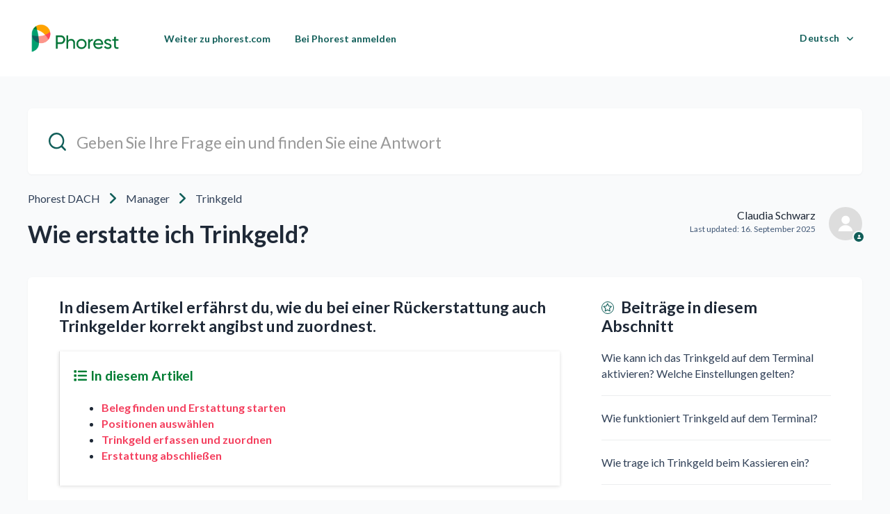

--- FILE ---
content_type: text/html; charset=utf-8
request_url: https://support.phorest.com/hc/de/articles/10859891441042-Wie-erstatte-ich-Trinkgeld
body_size: 8849
content:
<!DOCTYPE html>
<html dir="ltr" lang="de">
<head>
  <meta charset="utf-8" />
  <!-- v26850 -->


  <title>Wie erstatte ich Trinkgeld? &ndash; Phorest DACH</title>

  

  <meta name="description" content="In diesem Artikel erfährst du, wie du bei einer Rückerstattung auch Trinkgelder korrekt angibst und zuordnest.    In diesem Artikel ..." /><meta property="og:image" content="https://support.phorest.com/hc/theming_assets/01HZM4CEY4JFRFSHN8DEY514E3" />
<meta property="og:type" content="website" />
<meta property="og:site_name" content="Phorest DACH" />
<meta property="og:title" content="Wie erstatte ich Trinkgeld?" />
<meta property="og:description" content="In diesem Artikel erfährst du, wie du bei einer Rückerstattung auch Trinkgelder korrekt angibst und zuordnest.


 In diesem Artikel

Beleg finden und Erstattung starten
Positionen auswählen
Trinkge..." />
<meta property="og:url" content="https://support.phorest.com/hc/de/articles/10859891441042-Wie-erstatte-ich-Trinkgeld" />
<link rel="canonical" href="https://support.phorest.com/hc/de/articles/10859891441042-Wie-erstatte-ich-Trinkgeld">
<link rel="alternate" hreflang="de" href="https://support.phorest.com/hc/de/articles/10859891441042-Wie-erstatte-ich-Trinkgeld">

  <link rel="stylesheet" href="//static.zdassets.com/hc/assets/application-f34d73e002337ab267a13449ad9d7955.css" media="all" id="stylesheet" />
  <link rel="stylesheet" type="text/css" href="/hc/theming_assets/2403615/360000940193/style.css?digest=32012828627986">

  <link rel="icon" type="image/x-icon" href="/hc/theming_assets/01JTDD3DX3315SNQR6SFDA08BJ">

    

  <meta name="viewport" content="width=device-width, initial-scale=1.0"/>
<!-- Google Tag Manager -->
<script>(function(w,d,s,l,i){w[l]=w[l]||[];w[l].push({'gtm.start':
new Date().getTime(),event:'gtm.js'});var f=d.getElementsByTagName(s)[0],
j=d.createElement(s),dl=l!='dataLayer'?'&l='+l:'';j.async=true;j.src=
'https://www.googletagmanager.com/gtm.js?id='+i+dl;f.parentNode.insertBefore(j,f);
})(window,document,'script','dataLayer','GTM-PJTCHW6');</script>
<!-- End Google Tag Manager -->



  <link href="https://fonts.googleapis.com/css?family=Lato:100,100i,300,300i,400,400i,700,700i,900,900i" rel="stylesheet">


<link rel="stylesheet" href="https://use.fontawesome.com/releases/v5.4.2/css/all.css" />
<link rel="stylesheet" href="https://cdnjs.cloudflare.com/ajax/libs/font-awesome/6.1.1/css/all.min.css">
<link rel="stylesheet" href="//cdn.jsdelivr.net/highlight.js/9.10.0/styles/github.min.css"/>
<link rel="stylesheet" href="//cdn.jsdelivr.net/jquery.magnific-popup/1.0.0/magnific-popup.css"/>
<script src="//cdn.jsdelivr.net/npm/jquery@3.2"></script>
<script src="//cdn.jsdelivr.net/jquery.magnific-popup/1.0.0/jquery.magnific-popup.min.js"></script>
<script src="//cdn.jsdelivr.net/highlight.js/9.10.0/highlight.min.js"></script>
<script>
  window.LotusConfig = {};
  LotusConfig.css = {
    activeClass: 'is-active',
    hiddenClass: 'is-hidden'
  };
</script>
<script src="/hc/theming_assets/01HZM4CE3ZFASP6KPW71PRBC6Y"></script>
<script src="/hc/theming_assets/01HZM4CDFZKCK9V14N726F3ANC"></script>
<script src="/hc/theming_assets/01HZM4CEGZB2SZ4SP8JR8ESK73"></script>
<script src="/hc/theming_assets/01HZM4CEATVSM53F2CTV90XXYR"></script>

  
</head>
<body class="">
  
  
  

  <!-- Announcement Banner -->
<div class="alertbox"></div>
<!-- End Announcement Banner -->
<!-- Google Tag Manager (noscript) -->
<noscript><iframe src="https://www.googletagmanager.com/ns.html?id=GTM-PJTCHW6"
height="0" width="0" style="display:none;visibility:hidden"></iframe></noscript>
<!-- End Google Tag Manager (noscript) -->
<!-- Sandbox Crawler -->
<meta name='zd-site-verification' content='0632m1plr9z5x0w061l0nif'/>
<!-- End Sandbox Crawler -->
<!-- Dyslexia font / content script -->
<link href="https://fonts.cdnfonts.com/css/open-dyslexic?styles=49734" rel="stylesheet">
<link href="https://phorest-website.s3.amazonaws.com/fonts/font-dys.css" rel="stylesheet">
<div style="z-index: 1050;position: fixed;bottom: 55px;right: 0;display: flex;align-items: center;filter: grayscale(1);" class="fixed bottom-0 left-0 m-4 dyslexic-toggle group flex items-center grey-hover cursor-pointer" data-ol-has-click-handler="">

  <h3 class="dys-default hidden group-hover:block -ml-8 bg-green-dark p-2 text-white font-bold rounded" style="margin-right: -4rem;margin-top: 3rem;padding: 0.5rem 2rem;font-weight: 700;border-radius: 0.25rem;color: white;" data-access="Enable dyslexia-friendly font" data-off="Dyslexia-friendly font enabled, click to turn off">Enable dyslexia-friendly font</h3>
  <h3 class="dys-de hidden group-hover:block -ml-8 bg-green-dark p-2 text-white font-bold rounded" style="margin-right: -4rem;margin-top: 3rem;padding: 0.5rem 2rem;font-weight: 700;border-radius: 0.25rem;color: white;" data-access="Legasthenie-freundliche Schriftart einschalten" data-off="Legasthenie-freundliche Schriftart aktiviert, zum Ausschalten anklicken">Legasthenie-freundliche Schriftart einschalten</h3>
  <h3 class="dys-fi hidden group-hover:block -ml-8 bg-green-dark p-2 text-white font-bold rounded" style="margin-right: -4rem;margin-top: 3rem;padding: 0.5rem 2rem;font-weight: 700;border-radius: 0.25rem;color: white;" data-access="Ota lukihäiriöystävällinen fontti käyttöön" data-off="Lukihäiriöystävällinen fontti käytössä, poista käytöstä klikkaamalla">Ota lukihäiriöystävällinen fontti käyttöön</h3>
  <img src="https://d38v1j0pckgvtf.cloudfront.net/images/icons/access_dys.svg" width="110px" height="110px" style="z-index: 1050" class="object-center object-contain" alt="">
</div>
<script src="https://phorest-website.s3.amazonaws.com/fonts/font-dys.js"></script>
<style type="css">
@media only screen and (max-width: 992px) {
  .dyslexic-toggle img {
    height: 85px
    width: 85px
  }
.dyslexic-toggle h3 {
    font-size: 2rem
padding-right: 3.5rem;
  }

}
</style>
<!-- End Dyslexia content / script -->
<!--- Negative Article Feedback Form -->
<link rel="stylesheet" href="https://phorest-website.s3.amazonaws.com/support/feedback-form.css">
<!--- End Negative Article Feedback Form -->
<a class="skip-navigation" tabindex="1" href="#main-content">Zum Hauptinhalt gehen</a>
<div class="layout">
  <div class="layout__head">
    <header class="topbar container" data-topbar>
      <div class="container-inner">
        <div class="topbar__inner">
          <div class="topbar__col topbar__logo clearfix">
            <div class="logo-wrapper">
              <div class="logo">
                <a title="Home" href="/hc/de">
                  <img src="/hc/theming_assets/01HZM4CEY4JFRFSHN8DEY514E3" alt="Logo">
                </a>
              </div>
            </div>
            
            <button type="button" role="button" aria-label="Toggle Navigation" class="lines-button x hidden-lg" data-toggle-menu>
              <span class="lines"></span>
            </button>
          </div>
          <div class="topbar__col topbar__menu">
            <div class="topbar__collapse" data-menu>
              <ul class="topbar__navigation">
                
                  <li>
                    
                      <a href="https://www.phorest.com">
                        
                          Weiter zu phorest.com
                        
                      </a>
                    
                    
                    
                  </li>
                

                
                  <li>
                    
                      <a href="https://my.phorest.com">
                        
                          Bei Phorest anmelden
                        </a>
                    
                    
                    
                  </li>
                

                

              </ul>
              <div class="topbar__controls">

                
                  <div class="dropdown language-selector hidden-xs hidden-xxs hidden-sm language-selector--flags" aria-haspopup="true">
                    <a data-url="/hc/change_language/de?return_to=%2Fhc%2Fde%2Farticles%2F10859891441042-Wie-erstatte-ich-Trinkgeld" class="dropdown-toggle btn btn--topbar">
                      Deutsch
                    </a>
                    <span class="dropdown-menu" role="menu">
                      
                        <a data-url="/hc/change_language/en-us?return_to=%2Fhc%2Fen-us" href="/hc/change_language/en-us?return_to=%2Fhc%2Fen-us" dir="ltr" rel="nofollow" role="menuitem">
                          English (US)
                        </a>
                      
                        <a data-url="/hc/change_language/fi?return_to=%2Fhc%2Ffi" href="/hc/change_language/fi?return_to=%2Fhc%2Ffi" dir="ltr" rel="nofollow" role="menuitem">
                          Suomi
                        </a>
                      
                    </span>
                  </div>
                 

                <a class="hidden btn btn--topbar btn--submit-a-request" href="/hc/de/requests/new">Anfrage einreichen</a>
                
                  <a class="hidden btn btn--topbar btn--login" rel="nofollow" data-auth-action="signin" title="Öffnet ein Dialogfeld" role="button" href="https://phorest.zendesk.com/access?brand_id=360000940193&amp;return_to=https%3A%2F%2Fsupport.phorest.com%2Fhc%2Fde%2Farticles%2F10859891441042-Wie-erstatte-ich-Trinkgeld">
                    Anmelden
                  </a>
                

                
                  <div class="dropdown topbar__locales language-selector hidden-lg hidden-md language-selector--flags" aria-haspopup="true">
                    <a data-url="/hc/change_language/de?return_to=%2Fhc%2Fde%2Farticles%2F10859891441042-Wie-erstatte-ich-Trinkgeld" class="dropdown-toggle btn btn--topbar">
                      Deutsch
                    </a>
                    <span class="dropdown-menu" role="menu">
                      
                        <a data-url="/hc/change_language/en-us?return_to=%2Fhc%2Fen-us" href="/hc/change_language/en-us?return_to=%2Fhc%2Fen-us" dir="ltr" rel="nofollow" role="menuitem">
                          English (US)
                        </a>
                      
                        <a data-url="/hc/change_language/fi?return_to=%2Fhc%2Ffi" href="/hc/change_language/fi?return_to=%2Fhc%2Ffi" dir="ltr" rel="nofollow" role="menuitem">
                          Suomi
                        </a>
                      
                    </span>
                  </div>
                 
              </div>
            </div>
          </div>
        </div>
      </div>
    </header>
  </div>
  <div class="layout__main">


  <main role="main">
    <!-- Google Tag Manager (noscript) -->
<noscript><iframe src="https://www.googletagmanager.com/ns.html?id=GTM-T533JW8"
height="0" width="0" style="display:none;visibility:hidden"></iframe></noscript>
<!-- End Google Tag Manager (noscript) -->
<!--- Negative Article Feedback Form -->
<div id="phorestFeedback"  style="display:none;"><button id="closeFeeback">✖</button></div>
<!--- End Negative Article Feedback Form -->
<div class="container article" id="main-content">
  <div class="container-inner">
    <div class="search-box search-box_page">
      <svg version="1.1" xmlns="http://www.w3.org/2000/svg" viewBox="0 0 25 26">
        <path d="M20,18.9c1.6-2.1,2.4-4.6,2.4-7.2c0-6.4-5-11.7-11.2-11.7C5,0,0,5.3,0,11.7s5,11.7,11.2,11.7
              c2.5,0,5-0.9,6.9-2.5l4.6,4.8c0.3,0.3,0.6,0.4,0.9,0.4c0.3,0,0.7-0.1,0.9-0.4c0.5-0.6,0.5-1.4,0-2L20,18.9z M20,12
              c0,4.9-3.8,9-8.5,9s-9.1-4.1-9.1-9s4.4-9.5,9.1-9.5S20,7,20,12z"/>
      </svg>
      <form role="search" class="search" data-search="" action="/hc/de/search" accept-charset="UTF-8" method="get"><input type="hidden" name="utf8" value="&#x2713;" autocomplete="off" /><input type="search" name="query" id="query" placeholder="hc_search_field" aria-label="hc_search_field" />
<input type="submit" name="commit" value="Suche" /></form>
    </div><br/>
    <div class="row article__header">
      <div class="column column--md-8 column--lg-9">
        <nav aria-label="Aktueller Standort">
  <ol class="breadcrumbs">
    
      <li>
        
          <a href="/hc/de">Phorest DACH</a>
        
      </li>
    
      <li>
        
          <a href="/hc/de/categories/360002730839-Manager">Manager</a>
        
      </li>
    
      <li>
        
          <a href="/hc/de/sections/10838945462034-Trinkgeld">Trinkgeld</a>
        
      </li>
    
  </ol>
</nav>

        <h1 class="article__title" itemprop="name">
          
          Wie erstatte ich Trinkgeld?
          
        </h1>
      </div>
      <div class="column column--md-4 column--lg-3">
        <div class="entry-info entry-info_right">
          
            <div class="entry-info__avatar">
              <div class="avatar avatar--agent">
                <img class="user-avatar user-avatar--default"
                    src="https://secure.gravatar.com/avatar/531319d60978dc96f87a0011e798439c?default=https%3A%2F%2Fassets.zendesk.com%2Fhc%2Fassets%2Fdefault_avatar.png&amp;r=g" alt="Avatar">
              </div>
            </div>
          
          <div class="entry-info__content">
            
              <b class="entry-info__author">
                
                  Claudia Schwarz
                
              </b>
            
            <div class="meta">Last updated: <time datetime="2025-09-16T08:49:05Z" title="2025-09-16T08:49:05Z" data-format="LL" data-datetime="calendar">16. September 2025 08:49</time></div>
          </div>
        </div>
      </div>
    </div>

    <div class="box">
      <div class="row">
        <div class="article-container__column article-container__sidenav">
          <div data-sidenav='{"mobileBreakpoint": 991}'></div>
        </div>
        
        <div class="article-container__column article-container__article">
          <div class="article__body" data-article>
            <h3 id="intro">In diesem Artikel erfährst du, wie du bei einer Rückerstattung auch Trinkgelder korrekt angibst und zuordnest.</h3>
<div class="callout callout--transparent">
<h4 id="h_01K58STEFAF3FDMZMHFVPB725V" style="color: #007d33;">
<em class="fa-solid fa-list"> </em>In diesem Artikel</h4>
<ul>
<li><a href="#beleg-finden" target="_self"><strong>Beleg finden und Erstattung starten</strong></a></li>
<li><a href="#positionen-waehlen" target="_self"><strong>Positionen auswählen</strong></a></li>
<li><a href="#trinkgeld-erfassen" target="_self"><strong>Trinkgeld erfassen und zuordnen</strong></a></li>
<li><a href="#zahlung" target="_self"><strong>Erstattung abschließen</strong></a></li>
</ul>
</div>
<hr>
<h3 id="beleg-finden" style="color: #007d33;">Beleg finden und Erstattung starten</h3>
<p>Gehe zu <strong>Manager → Belege</strong>, suche den entsprechenden Beleg in der Liste und klicke ihn an. Wähle anschließend <strong>Erstattung</strong> – Tipp: Merke dir den Trinkgeldbetrag. </p>
<p><img src="/hc/article_attachments/29505686439826" alt="Beleg erstatten.png"></p>
<hr>
<h3 id="positionen-waehlen" style="color: #007d33;">Positionen auswählen</h3>
<p>Der Kassenbildschirm öffnet sich und zeigt alle Positionen des ursprünglichen Bons. Standardmäßig würden <strong>alle Positionen</strong> erstattet werden.</p>
<p>Möchtest du nur einzelne Positionen oder ausschließlich Trinkgeld erstatten, entferne die nicht gewünschten Einträge über das <strong>Kreuz</strong> neben der Position.</p>
<p><img src="/hc/article_attachments/29505686441362" alt="Erstattung Kasse.png"></p>
<hr>
<h3 id="trinkgeld-erfassen" style="color: #007d33;">Trinkgeld erfassen und zuordnen</h3>
<p>Klicke auf <strong>Bezahlen</strong>. Nun erscheinen die Zahlarten und das Feld für Trinkgeld.</p>
<p><img src="/hc/article_attachments/29505710853522" alt="Erstattung Trinkgeld hinzufügen.png"></p>
<p>Damit das Trinkgeld erstattet wird, trage den Betrag ein und füge ein <strong>Minuszeichen</strong> hinzu. Wähle anschließend das entsprechende Teammitglied aus.</p>
<p><img src="/hc/article_attachments/29505686446482" alt="Erstattung Trinkgeld.png"></p>
<p>Falls weitere Teammitglieder Trinkgeld erhalten haben, das du erstatten möchtest, klicke auf <strong>Mitarbeiter hinzufügen</strong> und trage die weiteren Beträge ein.</p>
<hr>
<h3 id="zahlung" style="color: #007d33;">Erstattung abschließen</h3>
<p>Das erfasste Trinkgeld wird zum erstatteten Betrag addiert. Der Wecshelgeldbetrag erscheint <strong>rot</strong>, da es sich um eine Erstattung handelt.</p>
<p><img src="/hc/article_attachments/29505710856978" alt="Erstattung Bezahlung abschließen.png"></p>
<p>Wähle die passende Zahlart und klicke auf <strong>Bezahlen</strong>, um den Vorgang abzuschließen.</p>
  
            <div class="article__attachments">
              
            </div>
          </div>
        </div>
        <div class="article-container__column article-container__toc">
          <div data-toc='{"mobileBreakpoint": 991}'></div>
        </div>
        <div class="article-container__column article-container__sidebar">
          <section class="related-articles">
            <h3 class="section-articles__title">Beiträge in diesem Abschnitt</h3>
            <ul class="section-articles__list">
              
                <li class="section-articles__item">
                  <a href="/hc/de/articles/15425132435218-Wie-kann-ich-das-Trinkgeld-auf-dem-Terminal-aktivieren-Welche-Einstellungen-gelten" class="section-articles__link ">Wie kann ich das Trinkgeld auf dem Terminal aktivieren? Welche Einstellungen gelten?</a>
                </li>
              
                <li class="section-articles__item">
                  <a href="/hc/de/articles/15425059049234-Wie-funktioniert-Trinkgeld-auf-dem-Terminal" class="section-articles__link ">Wie funktioniert Trinkgeld auf dem Terminal?</a>
                </li>
              
                <li class="section-articles__item">
                  <a href="/hc/de/articles/11095590798610-Wie-trage-ich-Trinkgeld-beim-Kassieren-ein" class="section-articles__link ">Wie trage ich Trinkgeld beim Kassieren ein?</a>
                </li>
              
                <li class="section-articles__item">
                  <a href="/hc/de/articles/11095512279954-Wie-k%C3%B6nnen-Mitarbeitende-ihre-Trinkgeld-Summen-sehen" class="section-articles__link ">Wie können Mitarbeitende ihre Trinkgeld-Summen sehen?</a>
                </li>
              
                <li class="section-articles__item">
                  <a href="/hc/de/articles/10888818619026-Wie-trage-ich-die-Versteuerung-auf-Trinkgeld-ein-also-den-MwSt-Satz-der-Unternehmerinnen-und-Unternehmer" class="section-articles__link ">Wie trage ich die Versteuerung auf Trinkgeld ein, also den MwSt-Satz der Unternehmerinnen und Unternehmer?</a>
                </li>
              
                <li class="section-articles__item">
                  <a href="/hc/de/articles/10888554306578-Wie-werden-Trinkgelder-an-die-Mitarbeitenden-ausgezahlt" class="section-articles__link ">Wie werden Trinkgelder an die Mitarbeitenden ausgezahlt?</a>
                </li>
              
                <li class="section-articles__item">
                  <a href="/hc/de/articles/10859891441042-Wie-erstatte-ich-Trinkgeld" class="section-articles__link is-active">Wie erstatte ich Trinkgeld?</a>
                </li>
              
                <li class="section-articles__item">
                  <a href="/hc/de/articles/10846766203410-Wie-wird-Trinkgeld-in-den-Berichten-ausgewiesen" class="section-articles__link ">Wie wird Trinkgeld in den Berichten ausgewiesen?</a>
                </li>
              
            </ul>
            
          </section>
        </div>
      </div>
    </div>

    
      <style>
        .article__vote-item_up:before {
          background: url(/hc/theming_assets/01HZM4CES3Q8W2KV1GGT43PYAD);
        }

        .article__vote-item_down:before {
          background: url(/hc/theming_assets/01HZM4CEN103QYPDNDZJ202J98);
        }
      </style>
      <div class="box article__vote">
        <div class="article__vote-question">War dieser Beitrag hilfreich?</div>
        <div class="article__vote-controls">
          <a href="#" class="upvoteClick"><button type="button" class="btn btn--default article__vote-item article__vote-item_up" data-helper="vote" data-item="article" data-type="up" data-id="10859891441042" data-upvote-count="2" data-vote-count="4" data-vote-sum="0" data-vote-url="/hc/de/articles/10859891441042/vote" data-value="null" data-label="2 von 4 fanden dies hilfreich" data-selected-class="article__vote-item_voted" aria-label="Dieser Beitrag war hilfreich" aria-pressed="false">Ja</button></a>
          <a href="#" class="downvoteClick"><button type="button" class="btn btn--default article__vote-item article__vote-item_down" data-helper="vote" data-item="article" data-type="down" data-id="10859891441042" data-upvote-count="2" data-vote-count="4" data-vote-sum="0" data-vote-url="/hc/de/articles/10859891441042/vote" data-value="null" data-label="2 von 4 fanden dies hilfreich" data-selected-class="article__vote-item_voted" aria-label="Dieser Beitrag war nicht hilfreich" aria-pressed="false">Nein</button></a>
        </div>
        <div class="article__vote-count">
          <span class="meta" data-helper="vote" data-item="article" data-type="label" data-id="10859891441042" data-upvote-count="2" data-vote-count="4" data-vote-sum="0" data-vote-url="/hc/de/articles/10859891441042/vote" data-value="null" data-label="2 von 4 fanden dies hilfreich">2 von 4 fanden dies hilfreich</span>
        </div>
      </div>
    

    
    
  </div>
</div>
  </main>

  </div>
<div class="footer">
  <footer class="container">
    <div class="container-inner">
      <div class="row">
        <div class="column column--sm-5 custom-block">
          <div class="footer__logo">
            <a title="Home" href="/hc/de">
              <img src="/hc/theming_assets/01HZM4CG6Q7MZ7S9QKE67Y9CQ4" alt="Logo">
            </a>
          </div>
          <div class="footer__text">
            
              2024 Phorest. Alle Rechte vorbehalten.
            
          </div>
        </div>
<!--         <div class="column column--sm-2 column--xs-6 custom-block">
          <div class="footer__header">Links</div>
          <ul class="footer__menu">
            <li><a href="#">About Us</a></li>
            <li><a href="#">Work</a></li>
            <li><a href="#">Contact</a></li>
          </ul>
        </div> -->
<!--         <div class="column column--sm-2 column--xs-6 custom-block">
          <div class="footer__header">Support</div>
          <ul class="footer__menu">
            <li><a href="#">Community</a></li>
            <li><a href="#">Site Status</a></li>
            <li><a href="#">FAQ</a></li>
          </ul>
        </div> -->
<!--           <div class="footer__social">
            
              <a href="" target="_blank" class="footer__social-link footer__social-link_facebook fab fa-facebook"></a>
            
            
              <a href="" target="_blank" class="footer__social-link footer__social-link_twitter fab fa-twitter"></a>
            
            
            
            
          </div> -->
        </div>
      </div>

<!--       <div class="footer_copyright">&copy; Phorest DACH. Theme by
        <a href="https://www.lotusthemes.com" target="_blank">Lotus Themes</a></div>
    </div> -->
  </footer>
</div>
</div>


  <div hidden data-lt-i18n-dictionary>
    <div data-lt-i18n="search_placeholder">Geben Sie Ihre Frage ein und finden Sie eine Antwort</div>
  </div>

  <script>
    var $ltDictionary = $('[data-lt-i18n-dictionary]');
    $('[role="search"] input[type="search"]').each(function (index, element) {
      $(element).attr('placeholder', $ltDictionary.find('[data-lt-i18n="search_placeholder"]').html());
    });
  </script>



<script type="text/javascript">
  window.zESettings = {
			webWidget: {
            chat: { 
              suppress: true 
            },
            contactForm: {              
              ticketForms: [{ id: 360000928660 }],
              attachments: false,
            },
          }          
        };
</script>
<!--- Negative Article - Feedback Form -->
<script src="https://phorest-website.s3.amazonaws.com/support/feedback-form.js"></script>
<!--- End Negative Article Feedback Form -->



  <!-- / -->

  
  <script src="//static.zdassets.com/hc/assets/de.26c03fa196e348d73fe2.js"></script>
  

  <script type="text/javascript">
  /*

    Greetings sourcecode lurker!

    This is for internal Zendesk and legacy usage,
    we don't support or guarantee any of these values
    so please don't build stuff on top of them.

  */

  HelpCenter = {};
  HelpCenter.account = {"subdomain":"phorest","environment":"production","name":"Phorest"};
  HelpCenter.user = {"identifier":"da39a3ee5e6b4b0d3255bfef95601890afd80709","email":null,"name":"","role":"anonymous","avatar_url":"https://assets.zendesk.com/hc/assets/default_avatar.png","is_admin":false,"organizations":[],"groups":[]};
  HelpCenter.internal = {"asset_url":"//static.zdassets.com/hc/assets/","web_widget_asset_composer_url":"https://static.zdassets.com/ekr/snippet.js","current_session":{"locale":"de","csrf_token":null,"shared_csrf_token":null},"usage_tracking":{"event":"article_viewed","data":"[base64]--7812089060f07ec8413674e9af286d031ec23c25","url":"https://support.phorest.com/hc/activity"},"current_record_id":"10859891441042","current_record_url":"/hc/de/articles/10859891441042-Wie-erstatte-ich-Trinkgeld","current_record_title":"Wie erstatte ich Trinkgeld?","current_text_direction":"ltr","current_brand_id":360000940193,"current_brand_name":"Phorest","current_brand_url":"https://phorest.zendesk.com","current_brand_active":true,"current_path":"/hc/de/articles/10859891441042-Wie-erstatte-ich-Trinkgeld","show_autocomplete_breadcrumbs":true,"user_info_changing_enabled":false,"has_user_profiles_enabled":false,"has_end_user_attachments":true,"user_aliases_enabled":false,"has_anonymous_kb_voting":true,"has_multi_language_help_center":true,"show_at_mentions":false,"embeddables_config":{"embeddables_web_widget":false,"embeddables_help_center_auth_enabled":false,"embeddables_connect_ipms":false},"answer_bot_subdomain":"static","gather_plan_state":"subscribed","has_article_verification":true,"has_gather":true,"has_ckeditor":true,"has_community_enabled":false,"has_community_badges":true,"has_community_post_content_tagging":false,"has_gather_content_tags":true,"has_guide_content_tags":true,"has_user_segments":true,"has_answer_bot_web_form_enabled":true,"has_garden_modals":false,"theming_cookie_key":"hc-da39a3ee5e6b4b0d3255bfef95601890afd80709-2-preview","is_preview":false,"has_search_settings_in_plan":true,"theming_api_version":3,"theming_settings":{"toggle_translations":true,"toggle_flags":true,"have_more_questions":"hc_more_q","share_it":"hc_share","body_bg":"rgba(249, 250, 251, 1)","brand_primary":"rgba(17, 94, 89, 1)","brand_secondary":"#fff","text_color":"rgba(31, 41, 55, 1)","link_color":"rgba(244, 63, 94, 1)","font_size_base":"16px","font_family_base":"'Lato', sans-serif","line_height_base":"1.45","button_color_1":"rgba(17, 94, 89, 1)","button_color_2":"rgba(17, 94, 89, 1)","logo":"/hc/theming_assets/01HZM4CEY4JFRFSHN8DEY514E3","logo_height":"50px","help_center_name":"no","favicon":"/hc/theming_assets/01JTDD3DX3315SNQR6SFDA08BJ","border_radius_base":"6px","hero_unit_bg_color":"rgba(255, 255, 255, 1)","hero_homepage_image":"/hc/theming_assets/01HZM4CF8VR8JJPC7FKXTASJFK","hero_title":"hc_how_can_we_help","hero_subtitle":"hc_search_guides","search_placeholder":"hc_search_field","toggle_custom_blocks":"no","toggle_category_tree":"yes","toggle_promoted_articles":"yes","promoted_articles_description":"hc_promo_desc","toggle_still_have_questions":"no","still_have_questions":"hc_still_haveq","still_have_questions_text":"hc_here_foru","contact_us_button_text":"Contact Us","link_1_type":"custom","link_1_title":"hc_topbar_link","link_1_url":"https://www.phorest.com","link_2_type":"custom","link_2_title":"hc_sign_in_to_phorest","link_2_url":"https://my.phorest.com","link_3_type":"hidden","link_3_title":"Link three","link_3_url":"#","brand_info":"rgba(91, 192, 222, 1)","brand_success":"#0c9","brand_warning":"#fad782","brand_danger":"#ff5252","icon_color":"rgba(81, 26, 146, 1)","icon_height":"86px","custom_block_1_type":"custom","custom_block_1_icon":"/hc/theming_assets/01HZM4CFE6NMD44SCTYDHETVJZ","custom_block_1_title":"Guides","custom_block_1_description":"Need help? We have you covered.","custom_block_1_url":"#","custom_block_2_type":"custom","custom_block_2_icon":"/hc/theming_assets/01HZM4CFJR2WBMEWYZ8DFSE0TK","custom_block_2_title":"FAQ","custom_block_2_description":"Questions? Find the answers to any question.","custom_block_2_url":"#","custom_block_3_type":"submit_a_request","custom_block_3_icon":"/hc/theming_assets/01HZM4CFQ4RR6VQXY4HNZZDMT7","custom_block_3_title":"Community","custom_block_3_description":"Ask questions and share your ideas!","custom_block_3_url":"#","topbar_text_color":"rgba(17, 94, 89, 1)","topbar_link_color":"rgba(17, 94, 89, 1)","topbar_button_color":"rgba(17, 94, 89, 1)","footer_image":"/hc/theming_assets/01HZM4CFZ5W5DS7ZKSV6YSKHZ0","footer_bg":"rgba(255, 255, 255, 1)","footer_text_color":"rgba(17, 94, 89, 1)","footer_link_color":"rgba(244, 63, 94, 1)","footer_logo":"/hc/theming_assets/01HZM4CG6Q7MZ7S9QKE67Y9CQ4","footer_text":"hc_footer_copy","footer_social_icon_height":"16px","toggle_facebook_icon":true,"facebook_url":"https://www.facebook.com/phorestsalonsoftware/","toggle_twitter_icon":true,"twitter_url":"https://twitter.com/thephorestword","toggle_youtube_icon":false,"youtube_url":"https://www.youtube.com/channel/UCYKu-VD1rN1LGeAhRiXJSEQ","toggle_linkedin_icon":false,"linkedin_url":"www.linkedin.com/company/phorest/","toggle_instagram_icon":false,"instagram_url":"https://www.instagram.com/phorestsalonsoftware/?hl=en","show_article_author":true,"show_article_comments":false,"show_follow_article":false,"show_article_sharing":false,"show_follow_community_post":false,"show_follow_community_topic":false,"show_follow_section":false},"has_pci_credit_card_custom_field":true,"help_center_restricted":false,"is_assuming_someone_else":false,"flash_messages":[],"user_photo_editing_enabled":true,"user_preferred_locale":"en-us","base_locale":"de","login_url":"https://phorest.zendesk.com/access?brand_id=360000940193\u0026return_to=https%3A%2F%2Fsupport.phorest.com%2Fhc%2Fde%2Farticles%2F10859891441042-Wie-erstatte-ich-Trinkgeld","has_alternate_templates":true,"has_custom_statuses_enabled":true,"has_hc_generative_answers_setting_enabled":true,"has_generative_search_with_zgpt_enabled":false,"has_suggested_initial_questions_enabled":false,"has_guide_service_catalog":true,"has_service_catalog_search_poc":false,"has_service_catalog_itam":false,"has_csat_reverse_2_scale_in_mobile":false,"has_knowledge_navigation":false,"has_unified_navigation":false,"has_unified_navigation_eap_access":false,"has_csat_bet365_branding":false,"version":"v26850","dev_mode":false};
</script>

  
  
  <script src="//static.zdassets.com/hc/assets/hc_enduser-be182e02d9d03985cf4f06a89a977e3d.js"></script>
  <script type="text/javascript" src="/hc/theming_assets/2403615/360000940193/script.js?digest=32012828627986"></script>
  
</body>
</html>

--- FILE ---
content_type: text/css
request_url: https://phorest-website.s3.amazonaws.com/fonts/font-dys.css
body_size: 778
content:
.layout {
    overflow: hidden;
}

.dyslexic-toggle:hover .group-hover\:block{
  display: block !important;
}
.opentype_active .dyslexic-toggle {
  filter: none !important;
}
.dyslexic-toggle:hover {
  filter: none !important;
}
.bg-red {
 background-color: #ff4856;
}
.bg-green-dark {
 background-color: #0f615d;
}

.opentype_active {
 font-family: 'Open-Dyslexic', sans-serif;
}  

 .dyslexic-toggle img {
    height: 85px;
    width: 85px;
    margin-right: -5px;
  }
.dyslexic-toggle h3 {
    font-size: 1.8rem;
    padding: 0.5rem 3.5rem 0.5rem 2rem !important;
  }

@media only screen and (min-width: 992px) {
  .dyslexic-toggle img {
    height: 110px;
    width: 110px;
  }
.dyslexic-toggle h3 {
    font-size: font-size: calc(16px * 1.45);
padding: 0.5rem 2rem;
  }

}
